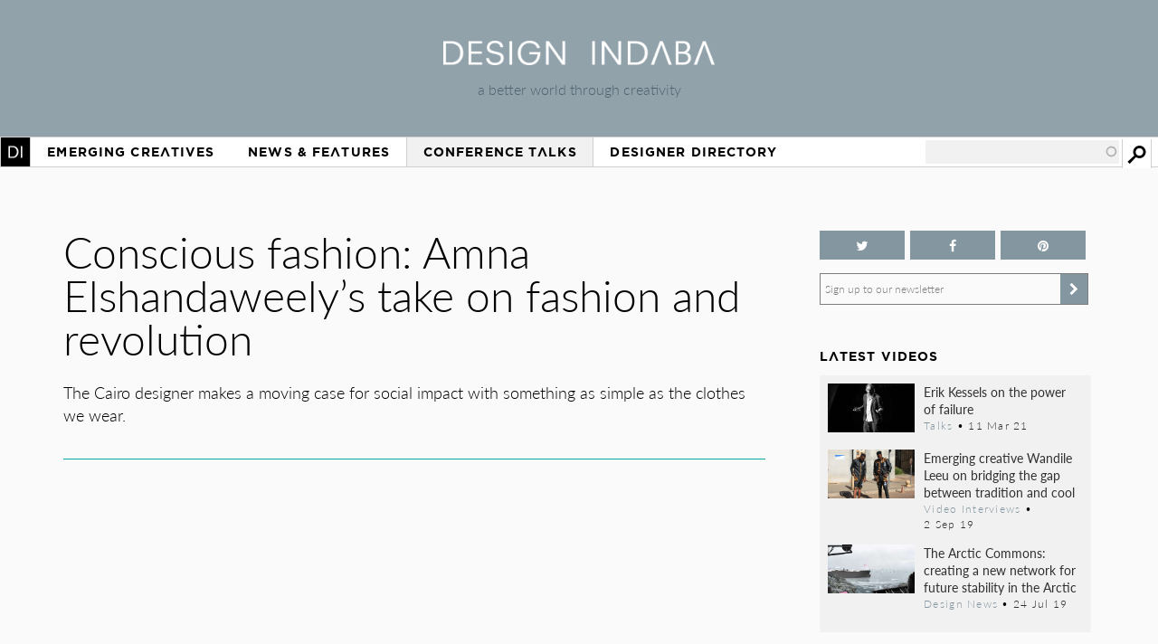

--- FILE ---
content_type: text/html; charset=utf-8
request_url: https://www.designindaba.com/videos/conference-talks/conscious-fashion-amna-elshandaweely%E2%80%99s-take-fashion-and-revolution
body_size: 16160
content:
<!DOCTYPE html>
<html lang="en" dir="ltr"
  xmlns:fb="https://ogp.me/ns/fb#"
  xmlns:og="https://ogp.me/ns#"
  xmlns:article="https://ogp.me/ns/article#"
  xmlns:book="https://ogp.me/ns/book#"
  xmlns:profile="https://ogp.me/ns/profile#"
  xmlns:video="https://ogp.me/ns/video#"
  xmlns:product="https://ogp.me/ns/product#">
<head>
<meta charset="utf-8" />
<link rel="shortcut icon" href="https://www.designindaba.com/sites/all/themes/inkydaba/favicon.ico" type="image/vnd.microsoft.icon" />
<meta name="viewport" content="width=device-width, initial-scale=1, maximum-scale=1" />
<meta name="description" content="The Cairo designer makes a moving case for social impact with something as simple as the clothes we wear." />
<meta name="abstract" content="The Cairo designer makes a moving case for social impact with something as simple as the clothes we wear." />
<meta name="keywords" content="Design Indaba Conference 2018, Design Indaba Festival 2018, Amna Elshandaweely, Egypt, Cairo, African design, fashion design, Social Impact design, Afrofuturism, Afro-centric design, Afropunk, Cairo Punk, Siwa, The City of the Amazigh, GAC, Conference Talks, -Talks, Fashion &amp; Jewellery Design, Egypt, South Africa, Cape Town" />
<meta name="robots" content="follow, index" />
<meta name="news_keywords" content="Design Indaba Conference 2018, Design Indaba Festival 2018, Amna Elshandaweely, Egypt, Cairo, African design, fashion design, Social Impact design, Afrofuturism, Afro-centric design, Afropunk, Cairo Punk, Siwa, The City of the Amazigh, GAC, Conference Talks, -Talks, Fashion &amp; Jewellery Design, Egypt, South Africa, Cape Town" />
<link rel="image_src" href="https://www.designindaba.com/sites/default/files/node/video/24408/DesignIndaba%202018-593.jpg" />
<link rel="canonical" href="https://www.designindaba.com/videos/conference-talks/conscious-fashion-amna-elshandaweely%E2%80%99s-take-fashion-and-revolution" />
<meta name="generator" content="Drupal 7 (https://drupal.org)" />
<link rel="shortlink" href="https://www.designindaba.com/node/24408" />
<meta name="rights" content="Design Indaba 2026" />
<meta property="og:type" content="video.other" />
<meta property="og:url" content="https://www.designindaba.com/videos/conference-talks/conscious-fashion-amna-elshandaweely%E2%80%99s-take-fashion-and-revolution" />
<meta property="og:site_name" content="Design Indaba" />
<meta property="og:title" content="Conscious fashion: Amna Elshandaweely’s take on fashion and revolution | Design Indaba" />
<meta property="og:description" content="The Cairo designer makes a moving case for social impact with something as simple as the clothes we wear." />
<meta property="og:image" content="https://www.designindaba.com/sites/default/files/node/video/24408/DesignIndaba%202018-593.jpg" />
<meta property="og:image:url" content="https://www.designindaba.com/sites/default/files/node/video/24408/DesignIndaba%202018-593.jpg" />
<meta name="twitter:card" content="summary_large_image" />
<meta name="twitter:site" content="@designindaba" />
<meta name="twitter:site:id" content="q3m7c2" />
<meta name="twitter:image" content="https://www.designindaba.com/sites/default/files/node/video/24408/DesignIndaba%202018-593.jpg" />
<meta property="article:tag" content="Design Indaba Conference 2018" />
<meta property="article:tag" content="Design Indaba Festival 2018" />
<meta property="article:tag" content="Amna Elshandaweely" />
<meta property="article:tag" content="Egypt" />
<meta property="article:tag" content="Cairo" />
<meta property="article:tag" content="African design" />
<meta property="article:tag" content="fashion design" />
<meta property="article:tag" content="Social Impact design" />
<meta property="article:tag" content="Afrofuturism" />
<meta property="article:tag" content="Afro-centric design" />
<meta property="article:tag" content="Afropunk" />
<meta property="article:tag" content="Cairo Punk" />
<meta property="article:tag" content="Siwa" />
<meta property="article:tag" content="The City of the Amazigh" />
<meta property="article:tag" content="GAC" />
<meta property="article:tag" content="Conference Talks" />
<meta property="article:tag" content="-Talks" />
<meta property="article:tag" content="Fashion &amp; Jewellery Design" />
<meta property="article:tag" content="Egypt" />
<meta property="article:tag" content="South Africa" />
<meta property="article:tag" content="Cape Town" />
<meta property="og:video:url" content="https://www.youtube.com/watch?v=A8ZUE4xUMac" />
<title>Conscious fashion: Amna Elshandaweely’s take on fashion and revolution | Design Indaba</title>
<link rel="stylesheet" href="https://maxcdn.bootstrapcdn.com/font-awesome/4.4.0/css/font-awesome.min.css">
<link type="text/css" rel="stylesheet" href="https://www.designindaba.com/sites/default/files/css/css_xE-rWrJf-fncB6ztZfd2huxqgxu4WO-qwma6Xer30m4.css" media="all" />
<link type="text/css" rel="stylesheet" href="https://www.designindaba.com/sites/default/files/css/css_nfY0DTcSnmA4FfodBB6fmTbN6Ru32AbHFsE9GMesdZE.css" media="all" />
<link type="text/css" rel="stylesheet" href="https://www.designindaba.com/sites/default/files/css/css_r_EGBlyFAXVju9Dk5UYbjIFpUeObZN1xJQV67Bt3p9c.css" media="all" />
<style type="text/css" media="all">
<!--/*--><![CDATA[/*><!--*/
#backtotop{left:50%;margin-left:-50px;}

/*]]>*/-->
</style>
<link type="text/css" rel="stylesheet" href="https://www.designindaba.com/sites/default/files/css/css_T-dj2s-Xdr2YtSXv_0nLMF81iRIgfSPJnMGsClNmKBc.css" media="all" />
<link type="text/css" rel="stylesheet" href="https://www.designindaba.com/sites/default/files/css/css_dmLGIUj-_tE0VyYhzphPbbj_aFDuZNWEclO7DMzqUwU.css" media="all" />
	<script type='text/javascript'>
		var googletag = googletag || {};
			googletag.cmd = googletag.cmd || [];
		(function() {
		var gads = document.createElement('script');
			gads.async = true;
			gads.type = 'text/javascript';
		var useSSL = 'https:' == document.location.protocol;
			gads.src = (useSSL ? 'https:' : 'http:') + 
			'//www.googletagservices.com/tag/js/gpt.js';
		var node = document.getElementsByTagName('script')[0];
			node.parentNode.insertBefore(gads, node);
		})();
	</script>
<script type="text/javascript">
<!--//--><![CDATA[//><!--
window.google_analytics_domain_name = ".designindaba.com";window.google_analytics_uacct = "UA-11594905-2";
//--><!]]>
</script>
<script type="text/javascript" src="https://www.designindaba.com/sites/all/modules/contrib/jquery_update/replace/jquery/1.7/jquery.min.js?v=1.7.2"></script>
<script type="text/javascript" src="https://www.designindaba.com/misc/jquery-extend-3.4.0.js?v=1.7.2"></script>
<script type="text/javascript" src="https://www.designindaba.com/misc/jquery.once.js?v=1.2"></script>
<script type="text/javascript" src="https://www.designindaba.com/misc/drupal.js?q8wf21"></script>
<script type="text/javascript" src="https://www.designindaba.com/sites/all/modules/contrib/jquery_update/replace/ui/ui/minified/jquery.ui.effect.min.js?v=1.10.2"></script>
<script type="text/javascript" src="https://www.designindaba.com/sites/all/modules/contrib/waypoints/waypoints.min.js?v=1.0.2"></script>
<script type="text/javascript" src="https://www.designindaba.com/sites/all/modules/contrib/pollim/modules/choices/js/choices.js?q8wf21"></script>
<script type="text/javascript" src="https://www.designindaba.com/sites/all/modules/contrib/pollim/modules/choices/js/jquery.cookie.min.js?q8wf21"></script>
<script type="text/javascript" src="https://www.designindaba.com/sites/all/modules/contrib/back_to_top/js/back_to_top.js?q8wf21"></script>
<script type="text/javascript" src="https://www.designindaba.com/sites/all/libraries/colorbox/jquery.colorbox-min.js?q8wf21"></script>
<script type="text/javascript" src="https://www.designindaba.com/sites/all/modules/contrib/colorbox/js/colorbox.js?q8wf21"></script>
<script type="text/javascript" src="https://www.designindaba.com/sites/all/modules/contrib/colorbox/styles/default/colorbox_style.js?q8wf21"></script>
<script type="text/javascript" src="https://www.designindaba.com/sites/all/libraries/jwplayer/jwplayer.js?q8wf21"></script>
<script type="text/javascript" src="https://www.designindaba.com/sites/all/modules/contrib/video/js/video.js?q8wf21"></script>
<script type="text/javascript" src="https://www.designindaba.com/sites/all/modules/contrib/disqus/disqus.js?q8wf21"></script>
<script type="text/javascript" src="https://www.designindaba.com/misc/autocomplete.js?v=7.69"></script>
<script type="text/javascript" src="https://www.designindaba.com/sites/all/modules/contrib/search_api_autocomplete/search_api_autocomplete.js?q8wf21"></script>
<script type="text/javascript" src="https://www.designindaba.com/sites/all/modules/contrib/responsive_menus/styles/responsive_menus_simple/js/responsive_menus_simple.js?q8wf21"></script>
<script type="text/javascript" src="https://www.designindaba.com/sites/all/modules/contrib/google_analytics/googleanalytics.js?q8wf21"></script>
<script type="text/javascript">
<!--//--><![CDATA[//><!--
(function(i,s,o,g,r,a,m){i["GoogleAnalyticsObject"]=r;i[r]=i[r]||function(){(i[r].q=i[r].q||[]).push(arguments)},i[r].l=1*new Date();a=s.createElement(o),m=s.getElementsByTagName(o)[0];a.async=1;a.src=g;m.parentNode.insertBefore(a,m)})(window,document,"script","//www.google-analytics.com/analytics.js","ga");ga("create", "UA-11594905-2", {"cookieDomain":".designindaba.com"});ga("require", "displayfeatures");ga("send", "pageview");
//--><!]]>
</script>
<script type="text/javascript" src="https://www.designindaba.com/sites/all/modules/contrib/field_group/field_group.js?q8wf21"></script>
<script type="text/javascript">
<!--//--><![CDATA[//><!--
window.a2a_config=window.a2a_config||{};window.da2a={done:false,html_done:false,script_ready:false,script_load:function(){var a=document.createElement('script'),s=document.getElementsByTagName('script')[0];a.type='text/javascript';a.async=true;a.src='https://static.addtoany.com/menu/page.js';s.parentNode.insertBefore(a,s);da2a.script_load=function(){};},script_onready:function(){da2a.script_ready=true;if(da2a.html_done)da2a.init();},init:function(){for(var i=0,el,target,targets=da2a.targets,length=targets.length;i<length;i++){el=document.getElementById('da2a_'+(i+1));target=targets[i];a2a_config.linkname=target.title;a2a_config.linkurl=target.url;if(el){a2a.init('page',{target:el});el.id='';}da2a.done=true;}da2a.targets=[];}};(function ($){Drupal.behaviors.addToAny = {attach: function (context, settings) {if (context !== document && window.da2a) {if(da2a.script_ready)a2a.init_all();da2a.script_load();}}}})(jQuery);a2a_config.callbacks=a2a_config.callbacks||[];a2a_config.callbacks.push({ready:da2a.script_onready});a2a_config.overlays=a2a_config.overlays||[];a2a_config.templates=a2a_config.templates||{};a2a_config.onclick = 1;
a2a_config.show_title = 1;
a2a_config.track_links = 'ga';
a2a_config.track_links = 'bitly';
a2a_config.track_links_key = 'designindaba|R_a6be1d7366a75f6a0a35df7ac341825d';
//--><!]]>
</script>
<script type="text/javascript" src="https://www.designindaba.com/sites/all/modules/custom/di_dfp/js/di-dfp.js?q8wf21"></script>
<script type="text/javascript" src="https://www.designindaba.com/sites/all/themes/inkydaba/js/jquery-ui.min.js?q8wf21"></script>
<script type="text/javascript" src="https://www.designindaba.com/sites/all/themes/inkydaba/js/runadverts.js?q8wf21"></script>
<script type="text/javascript" src="https://www.designindaba.com/sites/all/themes/inkydaba/js/trianglify.min.js?q8wf21"></script>
<script type="text/javascript" src="https://www.designindaba.com/sites/all/themes/inkydaba/js/jquery.matchHeight-min.js?q8wf21"></script>
<script type="text/javascript" src="https://www.designindaba.com/sites/all/themes/inkydaba/js/jquery.sticky.js?q8wf21"></script>
<script type="text/javascript" src="https://www.designindaba.com/sites/all/themes/inkydaba/js/di-actions.js?q8wf21"></script>
<script type="text/javascript" src="https://www.designindaba.com/sites/all/themes/inkydaba/js/jquery.min.js?q8wf21"></script>
<script type="text/javascript" src="https://www.designindaba.com/sites/all/themes/inkydaba/magnific-popup/jquery.magnific-popup.js?q8wf21"></script>
<script type="text/javascript">
<!--//--><![CDATA[//><!--
jQuery.extend(Drupal.settings, {"basePath":"\/","pathPrefix":"","ajaxPageState":{"theme":"inkydaba","theme_token":"OXFjSiWwwl8f2djxwX9f7sjC4H1pPU9urNVpOo7w5G8","js":{"0":1,"1":1,"sites\/all\/modules\/contrib\/jquery_update\/replace\/jquery\/1.7\/jquery.min.js":1,"misc\/jquery-extend-3.4.0.js":1,"misc\/jquery.once.js":1,"misc\/drupal.js":1,"sites\/all\/modules\/contrib\/jquery_update\/replace\/ui\/ui\/minified\/jquery.ui.effect.min.js":1,"sites\/all\/modules\/contrib\/waypoints\/waypoints.min.js":1,"sites\/all\/modules\/contrib\/pollim\/modules\/choices\/js\/choices.js":1,"sites\/all\/modules\/contrib\/pollim\/modules\/choices\/js\/jquery.cookie.min.js":1,"sites\/all\/modules\/contrib\/back_to_top\/js\/back_to_top.js":1,"sites\/all\/libraries\/colorbox\/jquery.colorbox-min.js":1,"sites\/all\/modules\/contrib\/colorbox\/js\/colorbox.js":1,"sites\/all\/modules\/contrib\/colorbox\/styles\/default\/colorbox_style.js":1,"sites\/all\/libraries\/jwplayer\/jwplayer.js":1,"sites\/all\/modules\/contrib\/video\/js\/video.js":1,"sites\/all\/modules\/contrib\/disqus\/disqus.js":1,"misc\/autocomplete.js":1,"sites\/all\/modules\/contrib\/search_api_autocomplete\/search_api_autocomplete.js":1,"sites\/all\/modules\/contrib\/responsive_menus\/styles\/responsive_menus_simple\/js\/responsive_menus_simple.js":1,"sites\/all\/modules\/contrib\/google_analytics\/googleanalytics.js":1,"2":1,"sites\/all\/modules\/contrib\/field_group\/field_group.js":1,"3":1,"sites\/all\/modules\/custom\/di_dfp\/js\/di-dfp.js":1,"sites\/all\/themes\/inkydaba\/js\/jquery-ui.min.js":1,"sites\/all\/themes\/inkydaba\/js\/runadverts.js":1,"sites\/all\/themes\/inkydaba\/js\/trianglify.min.js":1,"sites\/all\/themes\/inkydaba\/js\/jquery.matchHeight-min.js":1,"sites\/all\/themes\/inkydaba\/js\/jquery.sticky.js":1,"sites\/all\/themes\/inkydaba\/js\/di-actions.js":1,"sites\/all\/themes\/inkydaba\/js\/jquery.min.js":1,"sites\/all\/themes\/inkydaba\/magnific-popup\/jquery.magnific-popup.js":1},"css":{"modules\/system\/system.base.css":1,"modules\/system\/system.menus.css":1,"modules\/system\/system.messages.css":1,"modules\/system\/system.theme.css":1,"sites\/all\/modules\/contrib\/pollim\/modules\/choices\/theme\/choices.css":1,"sites\/all\/modules\/contrib\/date\/date_api\/date.css":1,"sites\/all\/modules\/contrib\/date\/date_popup\/themes\/datepicker.1.7.css":1,"sites\/all\/modules\/contrib\/date\/date_repeat_field\/date_repeat_field.css":1,"modules\/field\/theme\/field.css":1,"sites\/all\/modules\/contrib\/freepager\/freepager.css":1,"modules\/node\/node.css":1,"modules\/user\/user.css":1,"sites\/all\/modules\/contrib\/video_filter\/video_filter.css":1,"sites\/all\/modules\/contrib\/views\/css\/views.css":1,"sites\/all\/modules\/contrib\/back_to_top\/css\/back_to_top.css":1,"sites\/all\/modules\/contrib\/colorbox\/styles\/default\/colorbox_style.css":1,"sites\/all\/modules\/contrib\/ctools\/css\/ctools.css":1,"sites\/all\/modules\/contrib\/video\/css\/video.css":1,"0":1,"sites\/all\/modules\/contrib\/search_api_autocomplete\/search_api_autocomplete.css":1,"sites\/all\/modules\/contrib\/responsive_menus\/styles\/responsive_menus_simple\/css\/responsive_menus_simple.css":1,"sites\/all\/modules\/contrib\/addtoany\/addtoany.css":1,"sites\/all\/themes\/inkydaba\/css\/inkydaba.css":1,"sites\/all\/themes\/inkydaba\/css\/responsive.css":1,"sites\/all\/themes\/inkydaba\/css\/popup.css":1,"sites\/all\/themes\/inkydaba\/magnific-popup\/magnific-popup.css":1}},"colorbox":{"opacity":"0.85","current":"{current} of {total}","previous":"\u00ab Prev","next":"Next \u00bb","close":"Close","maxWidth":"98%","maxHeight":"98%","fixed":true,"mobiledetect":false,"mobiledevicewidth":"480px"},"better_exposed_filters":{"views":{"profiles_eva_fields":{"displays":{"attachment_1":{"filters":[]}}},"nvg_eva_fields":{"displays":{"block_2":{"filters":[]}}},"node_term_elements":{"displays":{"block_13":{"filters":[]},"block_1":{"filters":[]},"block_14":{"filters":[]}}},"list_blocks":{"displays":{"block_2":{"filters":[]},"block":{"filters":[]},"block_6":{"filters":[]},"block_5":{"filters":[]}}}}},"disqusComments":null,"back_to_top":{"back_to_top_button_trigger":"750","back_to_top_button_text":"Back to top","#attached":{"library":[["system","ui"]]}},"urlIsAjaxTrusted":{"\/search":true},"responsive_menus":[{"toggler_text":"Menu","selectors":["#main-menu"],"media_size":"1019","media_unit":"px","absolute":"1","remove_attributes":"1","responsive_menus_style":"responsive_menus_simple"}],"googleanalytics":{"trackOutbound":1,"trackMailto":1,"trackDownload":1,"trackDownloadExtensions":"7z|aac|arc|arj|asf|asx|avi|bin|csv|doc(x|m)?|dot(x|m)?|exe|flv|gif|gz|gzip|hqx|jar|jpe?g|js|mp(2|3|4|e?g)|mov(ie)?|msi|msp|pdf|phps|png|ppt(x|m)?|pot(x|m)?|pps(x|m)?|ppam|sld(x|m)?|thmx|qtm?|ra(m|r)?|sea|sit|tar|tgz|torrent|txt|wav|wma|wmv|wpd|xls(x|m|b)?|xlt(x|m)|xlam|xml|z|zip","trackColorbox":1,"trackDomainMode":"1"},"field_group":{"div":"full"}});
//--><!]]>
</script>
<!--[if lt IE 9]><script src="/sites/all/themes/inkydaba/js/html5.js"></script><![endif]-->

	<script type="text/javascript" src="//use.typekit.net/vgx4idn.js"></script>
	<script type="text/javascript">try{Typekit.load();}catch(e){}</script>
	<script type='text/javascript'>
		googletag.cmd.push(function() {
		var mapSky = googletag.sizeMapping().
				addSize([300, 200], [234, 60]).
				addSize([480, 200], [468, 60]).
				addSize([1000, 200], [160, 600]).
				build();		
			window.slotSky= googletag.defineSlot('/6482111/Skyscraper', [160, 600], 'div-gpt-ad-1428676548028-0').defineSizeMapping(mapSky).addService(googletag.pubads());
			window.slotSky= googletag.defineSlot('/6482111/Skyscraper-events', [160, 600], 'div-gpt-ad-1428676657527-0').defineSizeMapping(mapSky).addService(googletag.pubads());
			window.slotSky= googletag.defineSlot('/6482111/skyscraper-feature-sponsor', [160, 600], 'div-gpt-ad-1428676697170-0').defineSizeMapping(mapSky).addService(googletag.pubads());
		/*
		var mapMPU = googletag.sizeMapping().
				addSize([300, 200], [300, 250]).
				addSize([480, 200], [250, 250]).
				addSize([1000, 200], [300, 250]).
				build();
			window.slotMPU= googletag.defineSlot('/6482111/D7HOME-MPU', [300, 250], 'div-gpt-ad-1428676773066-0').defineSizeMapping(mapMPU).addService(googletag.pubads());
			window.slotMPU= googletag.defineSlot('/6482111/MPU_BTF', [[270, 225], [300, 250]], 'div-gpt-ad-1428676094679-0').defineSizeMapping(mapMPU).addService(googletag.pubads());
			window.slotMPU= googletag.defineSlot('/6482111/MPU_Mid', [[270, 225], [300, 250]], 'div-gpt-ad-1428676008907-0').defineSizeMapping(mapMPU).addService(googletag.pubads());
			window.slotMPU= googletag.defineSlot('/6482111/MPU_Premium', [[270, 225], [300, 250]], 'div-gpt-ad-1428675828639-0').defineSizeMapping(mapMPU).addService(googletag.pubads());
			window.slotMPU= googletag.defineSlot('/6482111/MPU_Talks', [[270, 225], [300, 250]], 'div-gpt-ad-1428675945667-0').defineSizeMapping(mapMPU).addService(googletag.pubads());
			window.slotMPU= googletag.defineSlot('/6482111/DirectoryMPU', [[270, 225], [300, 250]], 'div-gpt-ad-1442394301058-0').defineSizeMapping(mapMPU).addService(googletag.pubads());
		var mapWide = googletag.sizeMapping().
				addSize([300, 200], [234, 60]).
				addSize([480, 200], [468, 60]).
				addSize([750, 200], [728, 90]).
				build();			
			window.slotWide= googletag.defineSlot('/6482111/leaderboard', [728, 90], 'div-gpt-ad-1428675619182-0').defineSizeMapping(mapWide).addService(googletag.pubads());
			window.slotWide= googletag.defineSlot('/6482111/wide-banner-feature-sponsor', [728, 90], 'div-gpt-ad-1408459372346-0').defineSizeMapping(mapWide).addService(googletag.pubads());
		var mapBanner = googletag.sizeMapping().
				addSize([300, 200], [234, 60]).
				addSize([480, 200], [468, 60]).
				addSize([1000, 200], [690, 105]).
				build();		
			window.slotBanner= googletag.defineSlot('/6482111/Talks_banner', [690, 105], 'div-gpt-ad-1364295009374-0').defineSizeMapping(mapBanner).addService(googletag.pubads());
			window.slotBanner= googletag.defineSlot('/6482111/Wide-banner-new', [690, 105], 'div-gpt-ad-1364295049032-0').defineSizeMapping(mapBanner).addService(googletag.pubads());	
				*/
			googletag.pubads().enableSingleRequest();
			googletag.pubads().collapseEmptyDivs(true);
			googletag.enableServices();	
		});
	</script>
	
	<script type="text/javascript">var switchTo5x=false;</script>
	<script type="text/javascript">var __st_loadLate=true; //if __st_loadLate is defined then the widget will not load on domcontent ready</script>
	<script type="text/javascript" src="https://ws.sharethis.com/button/buttons.js"></script>
	<script type="text/javascript">stLight.options({publisher: "aab1867a-6ee4-4a01-9702-c1005489c70c", doNotHash:true, doNotCopy:true, hashAddressBar:false});</script>
	
	<meta name="p:domain_verify" content="2124a756db70792629e12fb7989ede41"/>
	
	<link rel="apple-touch-icon" sizes="57x57" href="/sites/all/themes/inkydaba/icons/apple-touch-icon-57x57.png">
	<link rel="apple-touch-icon" sizes="114x114" href="/sites/all/themes/inkydaba/icons/apple-touch-icon-114x114.png">
	<link rel="apple-touch-icon" sizes="72x72" href="/sites/all/themes/inkydaba/icons/apple-touch-icon-72x72.png">
	<link rel="apple-touch-icon" sizes="144x144" href="/sites/all/themes/inkydaba/icons/apple-touch-icon-144x144.png">
	<link rel="apple-touch-icon" sizes="60x60" href="/sites/all/themes/inkydaba/icons/apple-touch-icon-60x60.png">
	<link rel="apple-touch-icon" sizes="120x120" href="/sites/all/themes/inkydaba/icons/apple-touch-icon-120x120.png">
	<link rel="apple-touch-icon" sizes="76x76" href="/sites/all/themes/inkydaba/icons/apple-touch-icon-76x76.png">
	<link rel="apple-touch-icon" sizes="152x152" href="/sites/all/themes/inkydaba/icons/apple-touch-icon-152x152.png">
	<link rel="apple-touch-icon" sizes="180x180" href="/sites/all/themes/inkydaba/icons/apple-touch-icon-180x180.png">
	<link rel="shortcut icon" href="/sites/all/themes/inkydaba/icons/favicon.ico">
	<link rel="icon" type="image/png" href="/sites/all/themes/inkydaba/icons/favicon-192x192.png" sizes="192x192">
	<link rel="icon" type="image/png" href="/sites/all/themes/inkydaba/icons/favicon-160x160.png" sizes="160x160">
	<link rel="icon" type="image/png" href="/sites/all/themes/inkydaba/icons/favicon-96x96.png" sizes="96x96">
	<link rel="icon" type="image/png" href="/sites/all/themes/inkydaba/icons/favicon-16x16.png" sizes="16x16">
	<link rel="icon" type="image/png" href="/sites/all/themes/inkydaba/icons/favicon-32x32.png" sizes="32x32">
	<meta name="msapplication-TileColor" content="#000000">
	<meta name="msapplication-TileImage" content="/sites/all/themes/inkydaba/icons/mstile-144x144.png">
	<meta name="msapplication-config" content="/sites/all/themes/inkydaba/icons/browserconfig.xml">
  
</head>
<body class="html not-front not-logged-in one-sidebar sidebar-second page-node page-node- page-node-24408 node-type-video grid-2016" >

	<!-- BEGIN EFFECTIVE MEASURE CODE --><!-- COPYRIGHT EFFECTIVE MEASURE -->
	<script type="text/javascript">
		(function() {
			var em = document.createElement('script'); em.type = 'text/javascript'; em.async = true;
			em.src = ('https:' == document.location.protocol ? 'https://za-ssl' : 'https://za-cdn') + '.effectivemeasure.net/em.js';
			var s = document.getElementsByTagName('script')[0]; s.parentNode.insertBefore(em, s);
		})();
	</script>
	<noscript>
		<img src="//za.effectivemeasure.net/em_image" alt="" style="position:absolute; left:-5px;" />
	</noscript>
<!-- END EFFECTIVE MEASURE CODE -->

    <style>
.views-exposed-widgets .views-widget .form-item .description {
	display: none !important;
}
</style>
<div id="page-wrapper"><div id="page" class="clearfix">
	
	<!-- Leaderboard --> 
	 <!-- /#wrap../#leaderboard -->

	<!-- Header --> 
			<!-- Secondary Utility Nav -->
			<!-- end Secondary Utility -->
	<header role="banner"><div id="header" class="clearfix"><div id="wrap" class="clearfix">	
		<div class="logoblock">
			<a href="/" title="Home" rel="home" class="logo">
				<img src="https://www.designindaba.com/sites/all/themes/inkydaba/logo.png" alt="Home" />
			</a>
			<div class="slogan">a better world through creativity</div>
		</div>	
		<div class="clr"></div>
	</div></div></header> <!--  /#wrap../#header  -->
	
	<!-- Navigation -->
	<nav role="navigation"><div id="navigation"><div id="wrap" class="clearfix">	
		<div id="main-menu">
		  <ul class="menu"><li class="first expanded"><a href="/" title="">Home</a><ul class="menu"><li class="first leaf"><a href="/about-design-indaba" title="">About Design Indaba</a></li>
<li class="leaf"><a href="/design-indaba-news" title="">Design Indaba News</a></li>
<li class="leaf"><a href="/projects" title="">Projects</a></li>
<li class="last leaf"><a href="/press-room" title="">Press Room</a></li>
</ul></li>
<li class="leaf"><a href="/projects/emerging-creatives" title="">Emerging Creatives</a></li>
<li class="expanded"><a href="/news-features" title="">News &amp; Features</a><ul class="menu"><li class="first leaf"><a href="/design-news" title="">Design News</a></li>
<li class="leaf"><a href="https://www.designindaba.com/news-features/showcases/africa-now-west-africa" title="">Africa Now</a></li>
<li class="leaf"><a href="/creative-work" title="">Creative Work</a></li>
<li class="leaf"><a href="/interviews" title="">Interviews</a></li>
<li class="leaf"><a href="/creative-work/next-generation" title="">Next Generation</a></li>
<li class="leaf"><a href="/creative-work/design-frontiers" title="">Design Frontiers</a></li>
<li class="leaf"><a href="/topics/african-design" title="">African Design</a></li>
<li class="leaf"><a href="/topics/design-activism" title="">Design Activism</a></li>
<li class="last leaf"><a href="/videos" title="">Videos</a></li>
</ul></li>
<li class="expanded active-trail"><a href="/conference-talks" title="" class="active-trail">Conference Talks</a><ul class="menu"><li class="first last leaf active-trail"><a href="/conference-talks" title="" class="active-trail">Video Archive (2006 – present)</a></li>
</ul></li>
<li class="last expanded"><a href="/profiles" title="">Designer Directory</a><ul class="menu"><li class="first last leaf menu-views"><div class="view view-node-term-elements view-id-node_term_elements view-display-id-block_14 view-dom-id-e45ca51ec214f47631225b7893a8403c">
        
  
  
      <div class="view-content">
        <div class="views-row views-row-1 views-row-odd views-row-first views-row-last">
      
  <div>        <p>Our database of African and international creatives and companies making waves in the design world.</p>  </div>  </div>
    </div>
  
  
  
  
  
  
</div></li>
</ul></li>
</ul>			
		</div> <!-- /#main-menu -->
		
		  <div class="region region-navstrip">
    <div id="block-views-exp-search-api-page" class="block block-views">

      
  <div class="content">
    <form action="/search" method="get" id="views-exposed-form-search-api-page" accept-charset="UTF-8"><div><div class="views-exposed-form">
  <div class="views-exposed-widgets clearfix">
          <div id="edit-keywords-wrapper" class="views-exposed-widget views-widget-filter-search_api_views_fulltext">
                  <label for="edit-keywords">
            Search          </label>
                        <div class="views-widget">
          <div class="form-item form-type-textfield form-item-keywords">
 <input class="auto_submit form-text form-autocomplete" data-search-api-autocomplete-search="search_api_views_search_api" data-min-autocomplete-length="3" type="text" id="edit-keywords" name="keywords" value="" size="30" maxlength="128" /><input type="hidden" id="edit-keywords-autocomplete" value="https://www.designindaba.com/index.php?q=search_api_autocomplete/search_api_views_search_api/-" disabled="disabled" class="autocomplete" />
</div>
        </div>
              </div>
                    <div class="views-exposed-widget views-submit-button">
      <input type="submit" id="edit-submit-search-api" name="" value="Apply" class="form-submit" />    </div>
      </div>
</div>
</div></form>  </div> <!-- /.content -->

</div> <!-- /.block -->
  </div>
	</div></div></nav> <!--  /#wrap../#navigation  -->	
		 <!--off canvas end -->

	<!-- Top Stage -->
	 <!--  /#wrap../#topstage  -->
	
	<!-- Main Content -->
	<div id="main"><div id="wrap" class="clearfix">			
		<div id="content-wrapper" role="main">
																	<h1 class="title" id="page-title">						
							Conscious fashion: Amna Elshandaweely’s take on fashion and revolution 						</h1>
																							<div class="tabs"></div>							
			
						<div class="content-main content-box clearfix">  <div class="region region-content">
    <div id="block-system-main" class="block block-system">

      
  <div class="content">
    <article id="node-24408" class="node node-video node-promoted clearfix">

  
  <div class="content">
    <div class="field field-name-field-teaser field-type-text-long field-label-hidden"><div class="field-items"><div class="field-item even">The Cairo designer makes a moving case for social impact with something as simple as the clothes we wear. 
</div></div></div><div class="view view-nvg-eva-fields view-id-nvg_eva_fields view-display-id-entity_view_10 primary-media video view-dom-id-2df62fbfe3dc7626c13ea7dc766a45ce">
      
  
  
  
      <div class="view-content">
        <div class="views-row views-row-1 views-row-odd views-row-first views-row-last">
      
  <div class="views-field views-field-field-external-video-link">        <div class="field-content"><div class="media-youtube-video media-youtube-1">
  <iframe class="media-youtube-player" width="880" height="495" title="A8ZUE4xUMac" src="//www.youtube.com/embed/A8ZUE4xUMac?wmode=opaque&modestbranding=1&showinfo=0" frameborder="0" allowfullscreen>Video of A8ZUE4xUMac</iframe>
</div>
</div>  </div>  </div>
    </div>
  
  
  
  
  
  
</div> <div class="group-left-isb flexnode"><div class="view view-nvg-eva-fields view-id-nvg_eva_fields view-display-id-entity_view_2 view-dom-id-b695f5bf7914ad23be92c50b86c3e7d7">
      
  
  
  
      <div class="view-content">
        <div class="views-row views-row-1 views-row-odd views-row-first views-row-last">
      
  <div>        <div class="datespan">
<span class="item">Posted <a href="/archive/2018/05" title="View the month&#039;s archive">15&nbsp;May&nbsp;18</a></span> 
<span class="item">By <a href="/people/taahirah-martin">Taahirah Martin</a></span> 
<span class="item">Duration: 00:19:06</span>
<span class="icon-topics item"><a href="/topics/fashion-jewellery-design">Fashion &amp; Jewellery Design</a></span> 
<span class="icon-topics item"><a href="/conference-talks">Conference Talks</a> / <a href="/conference-talks/talks">Talks</a></span> 
<span class="item"><a href="/events/design-indaba-conference-2018">Design Indaba Conference 2018</a></span>
<span id="comment-link" class="icon-topics item"><a href="/#disqus_thread" data-disqus-identifier="">Comments</a></span> </div>  </div>  </div>
    </div>
  
  
  
  
  
  
</div> <div class="view view-nvg-eva-fields view-id-nvg_eva_fields view-display-id-entity_view_5 related profiles view-dom-id-e8d9410e72292ca11920a6c1f3048e51">
      
  
  
  
      <div class="view-content">
        <div class="views-row views-row-1 views-row-odd views-row-first views-row-last">
      
  <div>        <h2 class="light">Related Profile</h2>  </div>  
  <div>        <div class="item-link profiles icontitle mini-float med-float"><a href="/profiles/amna-elshandaweely"><img class="square_thumbnail respImg" src="https://www.designindaba.com/sites/default/files/styles/square_thumbnail/public/node/profiles/24064/amna-elshandaweely.jpg?itok=WwM9oS6q" alt="" /></a>
<div class="txtbx">
<div class="title"><a href="/profiles/amna-elshandaweely">Amna Elshandaweely </a></div>
<div class="teaser">The Egyptian fashion designer combines ethics and aesthetics to create unique, trendy collections.  <div class="more noprefix"><a href="/profiles/amna-elshandaweely">More on Amna Elshandaweely </a></div>
</div>
</div></div>  </div>  
  <div class="views-field views-field-view-1">        <span class="field-content"><div class="view view-profiles-eva-fields view-id-profiles_eva_fields view-display-id-entity_view_1 view-dom-id-a21676f8f13de6f7647a9de4c7930b7f">
      
  
  
  
      <div class="view-empty">
      <div class="clr"></div>
    </div>
  
  
      <div class="attachment attachment-after">
      <div class="view view-profiles-eva-fields view-id-profiles_eva_fields view-display-id-attachment_1">
        
  
  
  
  
  
  
  
  
</div>    </div>
  
  
  
  
</div> </span>  </div>  </div>
    </div>
  
  
  
  
  
  
</div> <div class="field field-name-field-ad-block field-type-blockreference field-label-hidden"><div class="field-items"><div class="field-item even"><div id="block-block-25" class="block block-block">

      
  <div class="content">
    <!-- /6482111/Skyscraper -->
<div id="div-gpt-ad-1428676548028-0" class="dfp-ad">
<script type="text/javascript">
<!--//--><![CDATA[// ><!--

googletag.cmd.push(function() { googletag.display('div-gpt-ad-1428676548028-0'); });

//--><!]]>
</script></div>  </div> <!-- /.content -->

</div> <!-- /.block --></div></div></div></div><div class="field field-name-field-body field-type-text-long field-label-hidden"><div class="field-items"><div class="field-item even"><p dir="ltr"><span>Conference goers at Design Indaba 2018 were left inspired by young Egyptian designer Amna Elshandaweely as she took them on a creative journey, unpacking the intersections of fashion and identity.</span></p>
<p dir="ltr"><span>Her work fiercely takes on topics that others in the fashion industry might choose to ignore. From discrimination to gender equality or political issues, Elshandaweely is not one to shy away from anything.</span></p>
<p dir="ltr"><span>Although confident on stage, there’s a vulnerability to Elshandaweely’s presence that makes people sit up and listen. She’s in conflict, she explains, with the status quo in Cairo.</span></p>
<p dir="ltr"><span>“Why can’t we export our own fashion that stems from our own culture, our own experience, our struggles,” she adds.</span></p>
<p dir="ltr"><span>For Design Indaba, instead of delivering a standard keynote, Elshandaweely launched a new range called Cairo Punk in an electrifying fashion show.</span></p>
<p dir="ltr"><span>The show featured diverse models walking across the stage to the sound of pounding Egyptian beats as a graffiti artist created a piece of work on the wall behind them. Inspired by Afropunk, Elshandaweely’s latest range reflects Cairo’s streetwear culture, an underrepresented aspect of life in the city.</span></p>
<p dir="ltr"><span>This range comes after collections like Road to Fayoum, a range inspired by a city in Cairo. In it, she focussed on diverse models and personalities, challenging the notion that lighter skin equates beauty.</span></p>
<p dir="ltr"><span>In another collection, Road to Nairobi, she questioned race and identity, and in The City of Amazigh, she shed light on the oppression of women in Siwa.</span></p>
<p dir="ltr"><span>The City of the Amazigh featured bold colours and elaborate textiles. She decided to photograph the campaign in front of the Amazigh women as a way of showing them that it’s okay to be something more.</span></p>
<p dir="ltr"><span>“I wanted women to see a powerful image of strong women just standing there.”</span></p>
<p dir="ltr"><strong>More on fashion and social impact:&nbsp;</strong></p>
<p dir="ltr"><a href="https://www.designindaba.com/articles/creative-work/malian-textile-designer-aboubakar-fofana-hypocrisy-fashion-industry" target="_blank">Malian textile designer Aboubakar Fofana on the hypocrisy of the fashion industry</a></p>
<p dir="ltr"><a href="https://www.designindaba.com/articles/creative-work/meet-future-south-african-fashion" target="_blank">Meet the future of South African fashion</a></p>
<p dir="ltr"><a href="https://www.designindaba.com/articles/creative-work/not-african-enough-explores-diversity-kenyas-fashion-landscape" target="_blank">Not African Enough explores the diversity of Kenya's fashion landscape</a></p>
</div></div></div><div class="group-body second flexnode flexwrap"><div class="field field-name-field-share-this field-type-blockreference field-label-hidden"><div class="field-items"><div class="field-item even"><div id="block-addtoany-addtoany-button" class="block block-addtoany">

      
  <div class="content">
    <span class="a2a_kit a2a_kit_size_32 a2a_target addtoany_list" id="da2a_1">
      <a class="a2a_button_facebook a2a_counter"></a>
<a class="a2a_button_twitter a2a_counter"></a>
<a class="a2a_button_pinterest"></a>
<a class="a2a_button_linkedin"></a>
<a class="a2a_button_flipboard"></a>
<a class="a2a_button_email"></a>
      <a class="a2a_dd addtoany_share_save" href="https://www.addtoany.com/share#url=http%3A%2F%2Fwww.designindaba.com%2Fvideos%2Fconference-talks%2Fconscious-fashion-amna-elshandaweely%25E2%2580%2599s-take-fashion-and-revolution&amp;title=Conscious%20fashion%3A%20Amna%20Elshandaweely%E2%80%99s%20take%20on%20fashion%20and%20revolution%20"></a>
      
    </span>
    <script type="text/javascript">
<!--//--><![CDATA[//><!--
if(window.da2a)da2a.script_load();
//--><!]]>
</script>  </div> <!-- /.content -->

</div> <!-- /.block --></div></div></div><div class="view view-nvg-eva-fields view-id-nvg_eva_fields view-display-id-entity_view_17 view-dom-id-178e9bdea0ecd57681d710bc0c1f0012">
      
  
  
  
      <div class="view-content">
        <div class="views-row views-row-1 views-row-odd views-row-first views-row-last">
      </div>
    </div>
  
  
  
  
  
  
</div> </div>  </div> <!-- /.content -->

      <footer>
                </footer>
  
  
</article> <!-- /.node -->
  </div> <!-- /.content -->

</div> <!-- /.block -->
<div id="block-views-node-term-elements-block-13" class="block block-views">

      
  <div class="content">
    <div class="view view-node-term-elements view-id-node_term_elements view-display-id-block_13 view-dom-id-53b5c08f83ad40ae82aa036c8f6050e6">
        
  
  
      <div class="view-content">
        <div class="views-row views-row-1 views-row-odd views-row-first views-row-last">
      
  <div>        <h2 class="light">More on <a href="/topics/fashion-jewellery-design">Fashion &amp; Jewellery Design</a></h2>  </div>  
  <div class="views-field views-field-view">        <span class="field-content"><div class="view view-nvg-eva-fields view-id-nvg_eva_fields view-display-id-block_2 view-dom-id-4f902709d8c91d7a73642a95644092bb">
        
  
  
      <div class="view-content">
      <div class="item-list greybx">    <ul class="flexlist widex3 medx3 minix1 compact">          <li class="views-row views-row-1 views-row-odd views-row-first">  
  <div>        <div class="item-link news icontitle mini-float"><a href="/articles/creative-work/project-amplify"><img src="https://www.designindaba.com/sites/default/files/styles/thumbnail/public/node/news/26557/project-amplify-2.jpg?itok=I1Jcfxr4" alt="Credit: Nike, Dephy" title="Credit: Nike, Dephy" /></a>
<div class="txtbx">
<div class="title"><a href="/articles/creative-work/project-amplify">Project Amplify</a></div>
<div class="smalltxt"><span class="category"><a href="/creative-work/design-news">Design News</a></span>  • <span class="date">5&nbsp;Nov&nbsp;25</span></div>
</div></div>  </div></li>
          <li class="views-row views-row-2 views-row-even">  
  <div>        <div class="item-link news icontitle mini-float"><a href="/articles/creative-work/natural-movement"><img src="https://www.designindaba.com/sites/default/files/styles/thumbnail/public/node/news/26554/sole%C2%B96.png?itok=AAVYZ-7Z" alt="Credit: Bradley Wagman, Viktor Bokisch, SOLE¹" title="Credit: Bradley Wagman, Viktor Bokisch, SOLE¹" /></a>
<div class="txtbx">
<div class="title"><a href="/articles/creative-work/natural-movement">Natural Movement</a></div>
<div class="smalltxt"><span class="category"><a href="/creative-work/design-news">Design News</a></span>  • <span class="date">24&nbsp;Oct&nbsp;25</span></div>
</div></div>  </div></li>
          <li class="views-row views-row-3 views-row-odd views-row-last">  
  <div>        <div class="item-link news icontitle mini-float"><a href="/articles/creative-work/care-wear"><img src="https://www.designindaba.com/sites/default/files/styles/thumbnail/public/node/news/26548/3.png?itok=F6gDwWWK" alt="Credit: Coperni" title="Credit: Coperni" /></a>
<div class="txtbx">
<div class="title"><a href="/articles/creative-work/care-wear">Care-wear</a></div>
<div class="smalltxt"><span class="category"><a href="/creative-work/design-news">Design News</a></span>  • <span class="date">9&nbsp;Oct&nbsp;25</span></div>
</div></div>  </div></li>
      </ul></div>    </div>
  
  
  
  
  
  
</div></span>  </div>  </div>
    </div>
  
  
  
  
      <div class="view-footer">
      <div id="P32-dsd3f" class="eightbit_engage partner by4"></div>    </div>
  
  
</div>  </div> <!-- /.content -->

</div> <!-- /.block -->
  </div>
</div>
									
		</div><!-- /#content-wrapper -->
		
		<div id="sidebar" role="complementary">				
			  <div class="region region-sidebar-second">
    <div id="block-block-10" class="block block-block">

      
  <div class="content">
    <div class="socbloc clearfix">
		<div class="">
			<ul class="connect"><li> <a href="https://www.twitter.com/designindaba" title="Follow us on Twitter" class="twitter" target="_blank"> </a></li>
				<li> <a href="https://www.facebook.com/designindaba" title="Join us on Facebook" class="facebook" target="_blank"> </a> </li>
				<li> <a href="https://pinterest.com/designindaba/" title="”Pinterest&quot;" class="pinterest" target="_blank"></a></li>
			</ul></div>
		<div class="right">
			<a href="#mailPopup" class="open-popup-link mailpop"> <span class="ftext"> Sign up to our newsletter </span>
				<span class="doit"></span>
			</a>
		</div>
</div>
<div id="mailPopup" class="white-popup mfp-hide">
<!-- Begin MailChimp Signup Form -->
<div id="mc_di_signup">
<form action="//designindaba.us2.list-manage.com/subscribe/post?u=922d5c18a9d762c82b7eae034&amp;id=eb8e2b1d91" method="post" id="mc-embedded-subscribe-form" name="mc-embedded-subscribe-form" class="validate" target="_blank" novalidate="">
<div class="mc_banner"><img src="/sites/all/themes/inkydaba/gfx/newsletter-header-small.png" /></div>
   <div id="mc_embed_signup_scroll">
<div class="primary-teaser">Sign up to Design Indaba Weekly for the latest design news and inspiration. Sign up to Design Indaba News for updates on Design Indaba events and projects.</div>
			<div id="mce-responses" class="clear">
				<div class="response messages error" id="mce-error-response" style="display:none"></div>
				<div class="response messages status" id="mce-success-response" style="display:none"></div>
			</div> 
<div class="mc-field-group">
    <label for="mce-EMAIL">Email Address  </label>
    <input type="email" value="" name="EMAIL" class="required email form-text" id="mce-EMAIL" /></div>
<div class="mc-field-group input-group">
   <strong>Design Indaba (select one or both) </strong>
   <ul><li><input type="checkbox" value="65536" name="group[16641][65536]" id="mce-group[16641]-16641-0" /><label for="mce-group[16641]-16641-0">Weekly editorial newsletter</label></li>
<li><input type="checkbox" value="131072" name="group[16641][131072]" id="mce-group[16641]-16641-1" /><label for="mce-group[16641]-16641-1">Festival and event updates</label></li>
</ul></div>
 <!-- real people should not fill this in and expect good things - do not remove this or risk form bot signups-->
   <div style="position: absolute; left: -5000px;"><input type="text" name="b_922d5c18a9d762c82b7eae034_eb8e2b1d91" tabindex="-1" value="" /></div>
<div class="clear right-submit"><input type="submit" value="Subscribe" name="subscribe" id="mc-embedded-subscribe" class="form-submit" /></div>
   </div>
</form>
</div>
<script type="text/javascript" src="//s3.amazonaws.com/downloads.mailchimp.com/js/mc-validate.js"></script><script type="text/javascript">
<!--//--><![CDATA[// ><!--
(function($) {window.fnames = new Array(); window.ftypes = new Array();fnames[0]='EMAIL';ftypes[0]='email';fnames[1]='FNAME';ftypes[1]='text';fnames[2]='LNAME';ftypes[2]='text';fnames[8]='MMERGE8';ftypes[8]='radio';fnames[4]='MMERGE4';ftypes[4]='text';fnames[5]='MMERGE5';ftypes[5]='text';fnames[7]='MMERGE7';ftypes[7]='text';fnames[6]='MMERGE6';ftypes[6]='text';fnames[9]='MMERGE9';ftypes[9]='text';fnames[10]='MMERGE10';ftypes[10]='phone';fnames[11]='MMERGE11';ftypes[11]='phone';fnames[13]='MMERGE13';ftypes[13]='text';fnames[15]='MMERGE15';ftypes[15]='birthday';fnames[16]='MMERGE16';ftypes[16]='text';fnames[18]='MMERGE18';ftypes[18]='url';fnames[3]='MMERGE3';ftypes[3]='text';fnames[12]='MMERGE12';ftypes[12]='text';}(jQuery));var $mcj = jQuery.noConflict(true);
//--><!]]>
</script><script>
<!--//--><![CDATA[// ><!--

$('.open-popup-link').magnificPopup({
	type: 'inline',
	midClick: true,
});

//--><!]]>
</script></div>
  </div> <!-- /.content -->

</div> <!-- /.block -->
<div id="block-di-dfp-dfp-5" class="block block-di-dfp ad-mpu-talks">

      
  <div class="content">
    <div class="entity entity-diadvertisement diadvertisement-diadvertisement clearfix">

      <h2>
              <a href="/diadvertisement/5"></a>
          </h2>
  
  <div class="content">
    <div id="di-dfp-MPU_Talks_069" class="ad-tag" data-dfp-id="di-dfp-MPU_Talks_069" style="max-width:300px;" data-dfp-name="MPU_Talks" data-dfp-sizes="300x250" data-dfp-named="mapMPU"></div>  </div>
</div>
  </div> <!-- /.content -->

</div> <!-- /.block -->
<div id="block-views-list-blocks-block" class="block block-views">

      
  <div class="content">
    <div class="view view-list-blocks view-id-list_blocks view-display-id-block view-dom-id-2a21537aeac630cc2f301b274093103c">
            <div class="view-header">
      <h2 class="light">Latest Videos</div>
    </div>
  
  
  
      <div class="view-content">
        <div class="views-row views-row-1 views-row-odd views-row-first views-row-last">
      
  <div class="views-field views-field-view">        <span class="field-content"><div class="view view-list-blocks view-id-list_blocks view-display-id-block_2 view-dom-id-e36450102ea622a838e9cb5a203d567d">
        
  
  
      <div class="view-content">
      <div class="item-list">    <ul class="greybx">          <li class="views-row views-row-1 views-row-odd views-row-first">  
  <div>        <div class="item-link video icontitle mini-float med-float wide-float"><a href="/videos/conference-talks/erik-kessels-power-failure"><img src="https://www.designindaba.com/sites/default/files/styles/thumbnail/public/node/video/22353/DesignIndaba2016-610.jpg?itok=UvhvrpFF" alt="Erik Kessels at Design Indaba 2016" title="Erik Kessels at Design Indaba 2016" /></a>
<div class="txtbx">												
<div class="title"><a href="/videos/conference-talks/erik-kessels-power-failure">Erik Kessels on the power of failure</a></div>
<div class="smalltxt"><span class="category"><a href="/conference-talks/talks">Talks</a></span> • <span class="date">11&nbsp;Mar&nbsp;21</span>
</div>												
</div>  </div></li>
          <li class="views-row views-row-2 views-row-even">  
  <div>        <div class="item-link video icontitle mini-float med-float wide-float"><a href="/videos/interviews/emerging-creative-wandile-leeu-bridging-gap-between-tradition-and-cool"><img src="https://www.designindaba.com/sites/default/files/styles/thumbnail/public/node/video/24522/untitled-2d.png?itok=cnOfd5hJ" alt="" /></a>
<div class="txtbx">												
<div class="title"><a href="/videos/interviews/emerging-creative-wandile-leeu-bridging-gap-between-tradition-and-cool">Emerging creative Wandile Leeu on bridging the gap between tradition and cool </a></div>
<div class="smalltxt"><span class="category"><a href="/interviews/video-interviews">Video Interviews</a></span> • <span class="date">2&nbsp;Sep&nbsp;19</span>
</div>												
</div>  </div></li>
          <li class="views-row views-row-3 views-row-odd views-row-last">  
  <div>        <div class="item-link video icontitle mini-float med-float wide-float"><a href="/videos/creative-work/arctic-commons-creating-new-network-future-stability-arctic"><img src="https://www.designindaba.com/sites/default/files/styles/thumbnail/public/node/video/24733/Gateway.jpg?itok=brkCIcWN" alt="" /></a>
<div class="txtbx">												
<div class="title"><a href="/videos/creative-work/arctic-commons-creating-new-network-future-stability-arctic">The Arctic Commons: creating a new network for future stability in the Arctic</a></div>
<div class="smalltxt"><span class="category"><a href="/creative-work/design-news">Design News</a></span> • <span class="date">24&nbsp;Jul&nbsp;19</span>
</div>												
</div>  </div></li>
      </ul></div>    </div>
  
  
  
  
  
  
</div></span>  </div>  </div>
    </div>
  
  
  
  
  
  
</div>  </div> <!-- /.content -->

</div> <!-- /.block -->
<div id="block-views-node-term-elements-block-1" class="block block-views">

      
  <div class="content">
    <div class="view view-node-term-elements view-id-node_term_elements view-display-id-block_1 view-dom-id-e08c61ded6656b6d6ffaacdd90162f3f">
            <div class="view-header">
      <h2 class="light">Most popular videos</h2>
    </div>
  
  
  
      <div class="view-content">
      <div class="item-list">    <ul>          <li class="views-row views-row-1 views-row-odd views-row-first views-row-last">  
  <div>        <div class="item-link topics icontitle heavy whitecon"><a href="/news-features/showcases/top-10-videos-all-time"><img src="https://www.designindaba.com/sites/default/files/styles/medium/public/vocab/showcase/28048/Screen%20Shot%202016-05-12%20at%205.15.29%20PM.png?itok=4LTIksdE" alt="Casey Neistat: number one video for 2016" title="Casey Neistat: number one video for 2016" /></a>
<div class="txtbx">
<div class="title"><a href="/news-features/showcases/top-10-videos-all-time">Top 10 videos of all time</a></div>
</div>
</div>  </div></li>
      </ul></div>    </div>
  
  
  
  
  
  
</div>  </div> <!-- /.content -->

</div> <!-- /.block -->
<div id="block-block-2" class="block block-block">

      
  <div class="content">
    <h2 class="heavy">Twitter<span class="tfollow"><a href="https://twitter.com/designindaba" class="twitter-follow-button" data-show-count="false" data-lang="en">Follow @designindaba</a></span></h2>

<div class="tfeed"><a class="twitter-timeline" href="https://twitter.com/designindaba" data-widget-id="294442032842285057" data-link-color="#00ACEE" data-chrome="noheader transparent">Tweets by @designindaba</a></div>

<script>
<!--//--><![CDATA[// ><!--
!function(d,s,id){var js,fjs=d.getElementsByTagName(s)[0];if(!d.getElementById(id)){js=d.createElement(s);js.id=id;js.src="//platform.twitter.com/widgets.js";fjs.parentNode.insertBefore(js,fjs);}}(document,"script","twitter-wjs");
//--><!]]>
</script>  </div> <!-- /.content -->

</div> <!-- /.block -->
<div id="block-di-dfp-dfp-6" class="block block-di-dfp ad-mpu-btf">

      
  <div class="content">
    <div class="entity entity-diadvertisement diadvertisement-diadvertisement clearfix">

      <h2>
              <a href="/diadvertisement/6"></a>
          </h2>
  
  <div class="content">
    <div id="di-dfp-MPU_BTF_051" class="ad-tag" data-dfp-id="di-dfp-MPU_BTF_051" style="max-width:300px;" data-dfp-name="MPU_BTF" data-dfp-sizes="300x250" data-dfp-named="mapBTF"></div>  </div>
</div>
  </div> <!-- /.content -->

</div> <!-- /.block -->
  </div>
					
		</div><!-- /#sidebar -->
	</div></div><!-- /#wrap /#main -->	
	
	<!--Full Width Mid section -->
	<!-- Bottom Stage -->
	<aside role="complementary"><div id="bottomstage"><div id="wrap" class="clearfix">
		  <div class="region region-body-foot">
    <div id="block-di-dfp-dfp-3" class="block block-di-dfp ad-talks-banner">

      
  <div class="content">
    <div class="entity entity-diadvertisement diadvertisement-diadvertisement clearfix">

      <h2>
              <a href="/diadvertisement/3"></a>
          </h2>
  
  <div class="content">
    <div id="di-dfp-Talks_banner_093" class="ad-tag" data-dfp-id="di-dfp-Talks_banner_093" style="max-width:690px;" data-dfp-name="Talks_banner" data-dfp-sizes="690x105" data-dfp-named="mapBanner"></div>  </div>
</div>
  </div> <!-- /.content -->

</div> <!-- /.block -->
  </div>
	</div></div></aside> <!--  /#wrap../#bottomstage  -->
	
	<!-- Footer-->
	<footer role="contentinfo"><div id="footer" class="section clearfix">
		<div class="main"><div id="wrap" class="clearfix">
			<a href="/" class="minilogo"><img src="/sites/all/themes/inkydaba/gfx/di_logo_footer.jpg"></a>
			<div class="left">
				<ul id="secondary" class="links clearfix sub-menu"><li class="menu-5811 first"><a href="/about-design-indaba" title="">About</a></li>
<li class="menu-5442"><a href="/contact" title="">Contact</a></li>
<li class="menu-5441"><a href="/advertise" title="">Advertise</a></li>
<li class="menu-6527"><a href="/i-want/submit-your-work" title="">Submit Work</a></li>
<li class="menu-3586"><a href="https://my.designindaba.com" title="Designer Directory">Login</a></li>
<li class="menu-3110"><a href="/sitemap" title="">Sitemap</a></li>
<li class="menu-1785 last"><a href="/terms-use">Terms of Use</a></li>
</ul>			</div> <!-- /.left -->
			<div class="right">
				  <div class="region region-footer">
    <div id="block-block-8" class="block block-block">

      
  <div class="content">
    <ul class="connect"><li><a href="https://www.twitter.com/designindaba" title="Follow us on Twitter" class="twitter" target="_blank"></a></li>
<li><a href="https://www.facebook.com/designindaba" title="Join us on Facebook" class="facebook" target="_blank"></a></li>
<li><a href="https://pinterest.com/designindaba/" title="Pinterest" class="pinterest" target="_blank"></a></li>
<li><a href="https://instagram.com/designindaba" title="Instagram" class="instagram" target="_blank"></a></li>
<li><a href="https://www.youtube.com/user/designindaba?feature=results_main" title="Watch us on YouTube" class="youtube" target="_blank"></a></li>
<li><a href="https://vimeo.com/designindaba" title="Watch us on Vimeo" class="vimeo" target="_blank"></a></li>
<li><a href="https://www.linkedin.com/company/996442" title="LinkedIn" class="linkedin" target="_blank"></a></li>
<li><a href="https://www.designindaba.com/rss" title="RSS Feed" class="rss" target="_blank"></a></li>
<li><a href="/contact" title="Contact Us" class="contact" target="_blank"></a></li>
</ul>  </div> <!-- /.content -->

</div> <!-- /.block -->
  </div>
			</div> <!-- /.right -->
		</div></div> <!-- /#wrap../.main-->

		<div class="copyright"><div id="wrap" class="clearfix">
			<div class="left">
				Design Indaba&reg;, Cape Town Design Week&reg; and South African Design Week&reg; are registered trademarks of Interactive Africa. <br>
				Design Indaba is the founding event of Cape Town Design Festival&trade; and South African Design Festival&trade;.
			</div>
			<div class="right">
				&copy; 1995 - 2026 | <a href="/">Design Indaba</a>. All Rights Reserved.
			</div>
		</div></div> <!-- /#wrap../.copyright-->
	</footer> <!-- /#footer  -->

</div></div> <!-- /#page../#page-wrapper -->










  <script type="text/javascript">
<!--//--><![CDATA[//><!--
da2a.targets=[
{title:"Conscious fashion: Amna Elshandaweely\u2019s take on fashion and revolution ",url:"http:\/\/www.designindaba.com\/videos\/conference-talks\/conscious-fashion-amna-elshandaweely%E2%80%99s-take-fashion-and-revolution"}];
da2a.html_done=true;if(da2a.script_ready&&!da2a.done)da2a.init();da2a.script_load();
//--><!]]>
</script>
<div id="modal" class="grid-2016"><span id="close-modal" class="modal-button">&nbsp;</span></div>
		<!-- 8Bit Engage -->
        <!--     <script>
                (function () {
                    var s = document.createElement('script');
                    s.type = 'text/javascript';
                    s.async = true;
                    s.src = '//engage.get8bit.com/js/getwidgets.js';
                    var x = document.getElementsByTagName('head')[0];
                    x.parentNode.insertBefore(s, x);
                })();
            </script> -->
           <!-- End 8Bit Engage -->
</body>
</html>


--- FILE ---
content_type: text/html; charset=utf-8
request_url: https://www.google.com/recaptcha/api2/aframe
body_size: 257
content:
<!DOCTYPE HTML><html><head><meta http-equiv="content-type" content="text/html; charset=UTF-8"></head><body><script nonce="Cp1u6hSMc8dTQMD5KksgmQ">/** Anti-fraud and anti-abuse applications only. See google.com/recaptcha */ try{var clients={'sodar':'https://pagead2.googlesyndication.com/pagead/sodar?'};window.addEventListener("message",function(a){try{if(a.source===window.parent){var b=JSON.parse(a.data);var c=clients[b['id']];if(c){var d=document.createElement('img');d.src=c+b['params']+'&rc='+(localStorage.getItem("rc::a")?sessionStorage.getItem("rc::b"):"");window.document.body.appendChild(d);sessionStorage.setItem("rc::e",parseInt(sessionStorage.getItem("rc::e")||0)+1);localStorage.setItem("rc::h",'1768997271714');}}}catch(b){}});window.parent.postMessage("_grecaptcha_ready", "*");}catch(b){}</script></body></html>